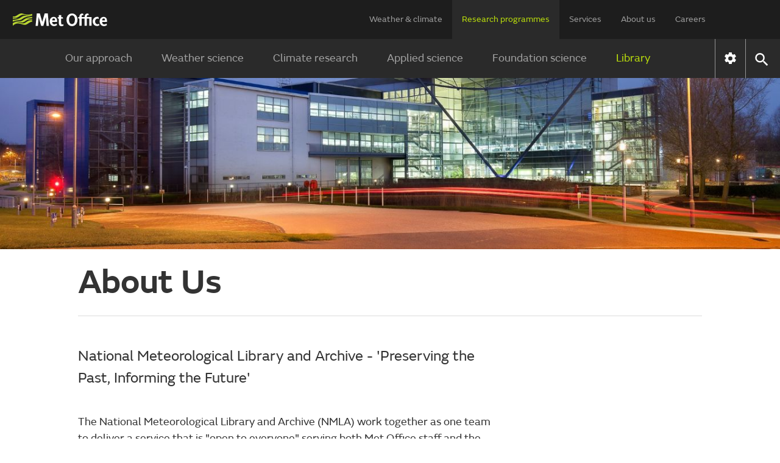

--- FILE ---
content_type: text/html;charset=UTF-8
request_url: https://www.metoffice.gov.uk/research/library-and-archive/about-us
body_size: 11026
content:
<!DOCTYPE html>
<html lang="en" xmlns="http://www.w3.org/1999/html">
<head>
<link rel="preconnect" href="https://cc.cdn.civiccomputing.com" crossorigin="anonymous">
<link rel="preload" href="/webfiles/1764673469274/js/common/set-body-class.js" as="script">
<meta charset="utf-8">
<meta http-equiv="X-UA-Compatible" content="IE=Edge">
<meta name="robots" content="max-image-preview:large">
<meta name="viewport" content="initial-scale=1.0, width=device-width, viewport-fit=cover">
<meta name="eGMS.accessibility" content="A">
<meta name="eGMS.subject.category" content="Climate and weather">
<meta name="twitter:site" content="@metoffice">
<meta name="twitter:card" content="summary">
<meta property="fb:app_id" content="208580322593329">
<meta property="og:site_name" content="Met Office">
<meta property="og:type" content="website">
<meta property="og:url" content="https://www.metoffice.gov.uk/research/library-and-archive/about-us">
<link rel="icon" href="/favicon.png">
<link rel="icon" href="/favicon-dark.png" media="(prefers-color-scheme:dark)">
<link rel="manifest" href="/manifest.json">
<meta name="theme-color" content="#2a2a2a">
<meta property="og:image" content="https://www.metoffice.gov.uk/binaries/content/gallery/metofficegovuk/hero-images/advice/corporate/met-office---outside-building.jpg" />
<meta property="og:image:width" content="1920">
<meta property="og:image:height" content="960">
<meta name="google-site-verification" content="LR7Q3483mkrmLcJJZpzIbl48mNnTbBDVzjA3GqT3Q2M">
<meta name="google-translate-customization" content="f8c19e614cd5ee7e-37428b41ac444aca-gd1bc91f73b6940ae-14">
<link rel="canonical" href="https://www.metoffice.gov.uk/research/library-and-archive/about-us"> <link rel="preload" as="font" href="/static/fonts/FSEmericWeb-Regular.woff" type="font/woff" crossorigin="anonymous">
<link rel="preload" as="font" href="/static/fonts/FSEmericWeb-Italic.woff" type="font/woff" crossorigin="anonymous">
<link rel="preload" as="font" href="/static/fonts/FSEmericWeb-SemiBold.woff" type="font/woff" crossorigin="anonymous">
<link rel="preload" as="font" href="/static/fonts/FSEmericWeb-Light.woff" type="font/woff" crossorigin="anonymous">
<style>
@font-face {
font-family: FSEmeric;
font-style: normal;
font-weight: 400;
src: url('/static/fonts/FSEmericWeb-Regular.eot');
src: url('/static/fonts/FSEmericWeb-Regular.woff') format('woff');
font-display: swap;
}
@font-face {
font-family: FSEmeric;
font-style: italic;
font-weight: 400;
src: url('/static/fonts/FSEmericWeb-Italic.eot');
src: url('/static/fonts/FSEmericWeb-Italic.woff') format('woff');
font-display: swap;
}
@font-face {
font-family: FSEmeric;
font-style: normal;
font-weight: 600;
src: url('/static/fonts/FSEmericWeb-SemiBold.eot');
src: url('/static/fonts/FSEmericWeb-SemiBold.woff') format('woff');
font-display: swap;
}
@font-face {
font-family: FSEmeric;
font-style: normal;
font-weight: 300;
src: url('/static/fonts/FSEmericWeb-Light.eot');
src: url('/static/fonts/FSEmericWeb-Light.woff') format('woff');
font-display: swap;
}
</style>
<link rel="stylesheet" href="/webfiles/1764673469274/css/compiled/footer.css" type="text/css"/>
<link rel="stylesheet" href="/webfiles/1764673469274/css/compiled/base.css" type="text/css"/>
<script src="/webfiles/1764673469274/js/common/run-ab-test.js"></script>
<script src="/public/adhoc/mo-adhoc.js?1764673469274" defer></script>
<script>
window.metoffice = window.metoffice || {};
window.metoffice.standaloneServiceHost = "https://weather.metoffice.gov.uk";
window.metoffice.allWeatherPagesOnSubdomain = true;
window.metoffice.nearestLocationsOnStandalone = false;
</script>
<script src="/public/gdpr-consent/cookieControl-config.js?1764673469274" defer="defer"></script>
<script src="/public/gdpr-consent/setAbTestConsent.js?1764673469274" defer="defer"></script>
<link rel="stylesheet" href="/webfiles/1764673469274/css/compiled/components/breadcrumb.css" type="text/css"/>
<link rel="stylesheet" href="/webfiles/1764673469274/css/compiled/components/feedback-banner.css" type="text/css"/>
<title>About Us - Met Office</title>
<meta property="og:title" content="About Us"/>
<meta name="title" data-type="string" class="swiftype" content="About Us"/>
<meta name="description" content="National Meteorological Library and Archive - &apos;Preserving the Past, Informing the Future&apos;"/>
<meta property="og:description" content="National Meteorological Library and Archive - &apos;Preserving the Past, Informing the Future&apos;"/>
<script defer="defer" src="/webfiles/1764673469274/js/preview-block/lazy-load-preview-block.js"></script>
<style>
/*<![CDATA[*/
.preview-block-image-38481362-aaa7-4176-9954-0fe622b3eb5f {
background-image: url('/binaries/content/gallery/metofficegovuk/hero-images/advice/corporate/met-office---outside-building.jpg/met-office---outside-building.jpg/metofficegovuk%3AcontentBlockXSmall');
}
@media only screen and (min-width: 768px) {
.preview-block-image-38481362-aaa7-4176-9954-0fe622b3eb5f {
background-image: url('/binaries/content/gallery/metofficegovuk/hero-images/advice/corporate/met-office---outside-building.jpg/met-office---outside-building.jpg/metofficegovuk%3AcontentBlockLarge');
}
}
@media only screen and (min-width: 960px) {
.preview-block-image-38481362-aaa7-4176-9954-0fe622b3eb5f {
background-image: url('/binaries/content/gallery/metofficegovuk/hero-images/advice/corporate/met-office---outside-building.jpg/met-office---outside-building.jpg/metofficegovuk%3AcontentBlockSmall');
}
}
@media only screen and (min-width: 1280px) {
.preview-block-image-38481362-aaa7-4176-9954-0fe622b3eb5f {
background-image: url('/binaries/content/gallery/metofficegovuk/hero-images/advice/corporate/met-office---outside-building.jpg/met-office---outside-building.jpg/metofficegovuk%3AcontentBlockMedium');
}
}
/*]]>*/
</style>
<link imagesizes="100vw" as="image" imagesrcset="/binaries/content/gallery/metofficegovuk/hero-images/advice/corporate/met-office---outside-building.jpg/met-office---outside-building.jpg/metofficegovuk%3AheroXXLarge 1920w, /binaries/content/gallery/metofficegovuk/hero-images/advice/corporate/met-office---outside-building.jpg/met-office---outside-building.jpg/metofficegovuk%3AheroXLarge 1600w, /binaries/content/gallery/metofficegovuk/hero-images/advice/corporate/met-office---outside-building.jpg/met-office---outside-building.jpg/metofficegovuk%3AheroLarge 1366w, /binaries/content/gallery/metofficegovuk/hero-images/advice/corporate/met-office---outside-building.jpg/met-office---outside-building.jpg/metofficegovuk%3AheroMedium 1024w, /binaries/content/gallery/metofficegovuk/hero-images/advice/corporate/met-office---outside-building.jpg/met-office---outside-building.jpg/metofficegovuk%3AheroSmall 768w, /binaries/content/gallery/metofficegovuk/hero-images/advice/corporate/met-office---outside-building.jpg/met-office---outside-building.jpg/metofficegovuk%3AheroXSmall 640w" rel="preload" href="/binaries/content/gallery/metofficegovuk/hero-images/advice/corporate/met-office---outside-building.jpg/met-office---outside-building.jpg/metofficegovuk%3AheroMedium"/>
<link rel="stylesheet" href="/webfiles/1764673469274/css/compiled/article.css" type="text/css"/>
<script src="/webfiles/1764673469274/js/util/iabtcf-es/stub.js" type="module"></script>
<script>
dataLayer = [];
</script>
</head>
<body class="no-js user-tabbing">
<script src="/webfiles/1764673469274/js/common/set-body-class.js"></script>
<header id="header">
<div id="skiplink-container" tabindex="0">
<a href="#content" id="skiplink" class="skiplink">Skip to main content</a>
</div>
<div class="upper">
<div class="upper-container container row middle-xs">
<div class="logo col-xs-6 col-sm-8 col-lg-2">
<a href="/"><img class="mo-logo" src="/webfiles/1764673469274/images/logos/mo-green-white.svg" alt="Met Office" width="466" height="63"></a>
</div>
<div class="col-xs-6 col-sm-4 hide-lg no-js-hide menu-button">
<button class="mobile-settings" data-settings-control="true" onclick="window.location.href='https://weather.metoffice.gov.uk/settings'" title="Settings">
<span class="icon" data-type="global" data-value="settings"></span>
</button>
<button id="menu-button" aria-haspopup="menu">Menu</button>
</div>
<nav aria-label="first level" class="top-menu has-edit-button col-lg-10 show-lg hide-sm hide-xs">
<ul id="top-level-menu">
<li><a href="https://weather.metoffice.gov.uk" data-topmenu-id="0" >Weather &amp; climate</a></li>
<li><a href="/research" data-topmenu-id="1" aria-controls="menu1" aria-expanded="true">Research programmes</a></li>
<li><a href="/services" data-topmenu-id="2" aria-controls="menu2" >Services</a></li>
<li><a href="/about-us" data-topmenu-id="3" aria-controls="menu3" >About us</a></li>
<li><a href="https://careers.metoffice.gov.uk/" data-topmenu-id="4" >Careers</a></li>
</ul>
</nav>
</div>
</div>
<div class="lower">
<div id="lower-container" class="lower-container container row middle-lg" data-nav="false" data-second-nav="false" data-search="false">
<div class="logo-container">
<div class="logo col-xs-8 col-lg-2">
<a id="menu-open-logo" href="/"><span class="mo-logo">Met Office</span></a>
</div>
<div class="menu-button col-xs-4 hide-lg no-js-hide">
<button id="close-menu-button" type="button" value="Close" aria-label="Close menu" title="Close menu">
<span class="icon" data-type="global" data-value="close" aria-hidden="true"></span>
</button>
</div>
</div>
<form id="site-search-form" class="search-form col-xs-12" role="search" action="/search" method="get">
<label for="site-search-input" class="off-screen no-js-hide">Search site</label>
<input id="site-search-input" type="search" class="col-sm-11" placeholder="Search" name="query" autocomplete="off" required>
<button type="submit" tabindex="-1" value="Search" title="Search" class="col-sm-1 col-lg-offset-0">
<span class="icon" data-type="global" data-value="search">Search</span>
</button>
<button id="close-search-button" type="button" title="Close" value="Close" class="no-js-hide">
<span class="icon" data-type="global" data-value="close">x</span>
</button>
</form> <div class="third-level-back col-xs-12 col-lg-12 col-lg-offset-0">
<span id="third-level-back" class="row middle-xs" role="button" tabindex="0" aria-label="Back to second level menu">
<img src="/webfiles/1764673469274/images/icons/common/chevron-right-grey.svg" alt="chevron" aria-hidden="true">
<span>Back</span>
</span>
</div>
<nav aria-label="second level" id="secondary-nav" class="main-menu col-xs-12 col-sm-12 col-lg-11 col-lg-offset-0 no-js-show">
<div class="menu-container">
<div role="heading" aria-level="1" data-menu-id="0" data-toggle="false" class="menu-header hide-lg">
<a aria-describedby="menu-desc-0" href="https://weather.metoffice.gov.uk" >
<div>
<span class="menu-link-text">Weather &amp; climate</span>
<div id="menu-desc-0" class="menu-desc hide-lg">
<span>Everything you need to know about the forecast, and making the most of the weather.</span>
</div>
</div>
<img class="menu-link-arrow no-js-hide" src="/webfiles/1764673469274/images/icons/common/chevron-right-green.svg" alt="">
</a>
</div>
<ul id="menu0" data-submenu-id="0" data-toggle="false">
<li >
<a href="/" data-index="0">
Find a forecast
<img class="menu-link-arrow no-js-hide" src="/webfiles/1764673469274/images/icons/common/chevron-right-white.svg" alt="">
</a>
</li>
<li data-children="true" >
<a href="https://weather.metoffice.gov.uk/warnings-and-advice" aria-haspopup="menu" data-index="1">
Warnings &amp; advice
<img class="menu-link-arrow no-js-hide" src="/webfiles/1764673469274/images/icons/common/chevron-right-white.svg" alt="">
</a>
<nav aria-label="third level" class="third-level" data-toggle="false">
<div class="third-level-inner row">
<div role="heading" aria-level="2" class="third-level-header col-xs-12 col-lg-2 col-lg-offset-1">
<a href="https://weather.metoffice.gov.uk/warnings-and-advice" class="third-level-header-link">Warnings &amp; advice</a>
</div>
<ul id="menu0Sub1" class="col-xs-12 col-lg-8 col-lg-offset-0" role="menu">
<li >
<a href="https://weather.metoffice.gov.uk/warnings-and-advice/uk-warnings" data-index="0">
UK weather warnings
<img class="menu-link-arrow no-js-hide" src="/webfiles/1764673469274/images/icons/common/chevron-right-white.svg" alt="">
</a>
</li>
<li >
<a href="https://weather.metoffice.gov.uk/warnings-and-advice/uk-storm-centre/index" data-index="1">
UK Storm Centre
<img class="menu-link-arrow no-js-hide" src="/webfiles/1764673469274/images/icons/common/chevron-right-white.svg" alt="">
</a>
</li>
<li >
<a class="last" href="https://weather.metoffice.gov.uk/warnings-and-advice/seasonal-advice" data-index="2">
Seasonal advice
<img class="menu-link-arrow no-js-hide" src="/webfiles/1764673469274/images/icons/common/chevron-right-white.svg" alt="">
</a>
</li>
</ul>
</div>
</nav>
</li>
<li data-children="true" >
<a href="https://weather.metoffice.gov.uk/maps-and-charts" aria-haspopup="menu" data-index="2">
Maps &amp; charts
<img class="menu-link-arrow no-js-hide" src="/webfiles/1764673469274/images/icons/common/chevron-right-white.svg" alt="">
</a>
<nav aria-label="third level" class="third-level" data-toggle="false">
<div class="third-level-inner row">
<div role="heading" aria-level="2" class="third-level-header col-xs-12 col-lg-2 col-lg-offset-1">
<a href="https://weather.metoffice.gov.uk/maps-and-charts" class="third-level-header-link">Maps &amp; charts</a>
</div>
<ul id="menu0Sub2" class="col-xs-12 col-lg-8 col-lg-offset-0" role="menu">
<li >
<a href="https://weather.metoffice.gov.uk/forecast/uk" data-index="0">
UK forecast
<img class="menu-link-arrow no-js-hide" src="/webfiles/1764673469274/images/icons/common/chevron-right-white.svg" alt="">
</a>
</li>
<li >
<a href="https://weather.metoffice.gov.uk/maps-and-charts/uk-weather-map" data-index="1">
UK weather map
<img class="menu-link-arrow no-js-hide" src="/webfiles/1764673469274/images/icons/common/chevron-right-white.svg" alt="">
</a>
</li>
<li >
<a href="https://weather.metoffice.gov.uk/maps-and-charts/cloud-cover-map" data-index="2">
Cloud cover map
<img class="menu-link-arrow no-js-hide" src="/webfiles/1764673469274/images/icons/common/chevron-right-white.svg" alt="">
</a>
</li>
<li >
<a href="https://weather.metoffice.gov.uk/maps-and-charts/precipitation-map" data-index="3">
Precipitation map
<img class="menu-link-arrow no-js-hide" src="/webfiles/1764673469274/images/icons/common/chevron-right-white.svg" alt="">
</a>
</li>
<li >
<a href="https://weather.metoffice.gov.uk/maps-and-charts/lightning-map" data-index="4">
Lightning map
<img class="menu-link-arrow no-js-hide" src="/webfiles/1764673469274/images/icons/common/chevron-right-white.svg" alt="">
</a>
</li>
<li >
<a href="https://weather.metoffice.gov.uk/maps-and-charts/rainfall-radar-forecast-map" data-index="5">
Rainfall map
<img class="menu-link-arrow no-js-hide" src="/webfiles/1764673469274/images/icons/common/chevron-right-white.svg" alt="">
</a>
</li>
<li >
<a href="https://weather.metoffice.gov.uk/maps-and-charts/temperature-map" data-index="6">
Temperature map
<img class="menu-link-arrow no-js-hide" src="/webfiles/1764673469274/images/icons/common/chevron-right-white.svg" alt="">
</a>
</li>
<li >
<a href="https://weather.metoffice.gov.uk/maps-and-charts/wind-map" data-index="7">
Wind map
<img class="menu-link-arrow no-js-hide" src="/webfiles/1764673469274/images/icons/common/chevron-right-white.svg" alt="">
</a>
</li>
<li >
<a href="https://weather.metoffice.gov.uk/maps-and-charts/wind-gusts-map" data-index="8">
Wind gust map
<img class="menu-link-arrow no-js-hide" src="/webfiles/1764673469274/images/icons/common/chevron-right-white.svg" alt="">
</a>
</li>
<li >
<a href="https://weather.metoffice.gov.uk/maps-and-charts/surface-pressure" data-index="9">
Surface pressure charts
<img class="menu-link-arrow no-js-hide" src="/webfiles/1764673469274/images/icons/common/chevron-right-white.svg" alt="">
</a>
</li>
<li >
<a class="last" href="https://weather.metoffice.gov.uk/world/list" data-index="10">
All countries
<img class="menu-link-arrow no-js-hide" src="/webfiles/1764673469274/images/icons/common/chevron-right-white.svg" alt="">
</a>
</li>
</ul>
</div>
</nav>
</li>
<li data-children="true" >
<a href="https://weather.metoffice.gov.uk/climate" aria-haspopup="menu" data-index="3">
Climate
<img class="menu-link-arrow no-js-hide" src="/webfiles/1764673469274/images/icons/common/chevron-right-white.svg" alt="">
</a>
<nav aria-label="third level" class="third-level" data-toggle="false">
<div class="third-level-inner row">
<div role="heading" aria-level="2" class="third-level-header col-xs-12 col-lg-2 col-lg-offset-1">
<a href="https://weather.metoffice.gov.uk/climate" class="third-level-header-link">Climate</a>
</div>
<ul id="menu0Sub3" class="col-xs-12 col-lg-8 col-lg-offset-0" role="menu">
<li >
<a href="https://weather.metoffice.gov.uk/climate/climate-explained/index" data-index="0">
Climate explained
<img class="menu-link-arrow no-js-hide" src="/webfiles/1764673469274/images/icons/common/chevron-right-white.svg" alt="">
</a>
</li>
<li >
<a href="https://weather.metoffice.gov.uk/climate-change/what-is-climate-change" data-index="1">
What is climate change?
<img class="menu-link-arrow no-js-hide" src="/webfiles/1764673469274/images/icons/common/chevron-right-white.svg" alt="">
</a>
</li>
<li >
<a href="https://weather.metoffice.gov.uk/climate-change/causes-of-climate-change" data-index="2">
Causes of climate change
<img class="menu-link-arrow no-js-hide" src="/webfiles/1764673469274/images/icons/common/chevron-right-white.svg" alt="">
</a>
</li>
<li >
<a href="https://weather.metoffice.gov.uk/climate-change/effects-of-climate-change" data-index="3">
Effects of climate change
<img class="menu-link-arrow no-js-hide" src="/webfiles/1764673469274/images/icons/common/chevron-right-white.svg" alt="">
</a>
</li>
<li >
<a href="https://weather.metoffice.gov.uk/climate-change/climate-change-questions" data-index="4">
Climate change questions
<img class="menu-link-arrow no-js-hide" src="/webfiles/1764673469274/images/icons/common/chevron-right-white.svg" alt="">
</a>
</li>
<li >
<a href="https://weather.metoffice.gov.uk/climate/uk-climate" data-index="5">
UK climate
<img class="menu-link-arrow no-js-hide" src="/webfiles/1764673469274/images/icons/common/chevron-right-white.svg" alt="">
</a>
</li>
<li >
<a href="https://weather.metoffice.gov.uk/climate/science" data-index="6">
Climate science
<img class="menu-link-arrow no-js-hide" src="/webfiles/1764673469274/images/icons/common/chevron-right-white.svg" alt="">
</a>
</li>
<li >
<a href="https://weather.metoffice.gov.uk/climate-change/organisations-and-reports" data-index="7">
Organisations and reports
<img class="menu-link-arrow no-js-hide" src="/webfiles/1764673469274/images/icons/common/chevron-right-white.svg" alt="">
</a>
</li>
<li >
<a class="last" href="https://weather.metoffice.gov.uk/observations/weather-extremes" data-index="8">
UK daily weather extremes
<img class="menu-link-arrow no-js-hide" src="/webfiles/1764673469274/images/icons/common/chevron-right-white.svg" alt="">
</a>
</li>
</ul>
</div>
</nav>
</li>
<li data-children="true" >
<a href="https://weather.metoffice.gov.uk/specialist-forecasts" aria-haspopup="menu" data-index="4">
Specialist forecasts
<img class="menu-link-arrow no-js-hide" src="/webfiles/1764673469274/images/icons/common/chevron-right-white.svg" alt="">
</a>
<nav aria-label="third level" class="third-level" data-toggle="false">
<div class="third-level-inner row">
<div role="heading" aria-level="2" class="third-level-header col-xs-12 col-lg-2 col-lg-offset-1">
<a href="https://weather.metoffice.gov.uk/specialist-forecasts" class="third-level-header-link">Specialist forecasts</a>
</div>
<ul id="menu0Sub4" class="col-xs-12 col-lg-8 col-lg-offset-0" role="menu">
<li >
<a href="https://weather.metoffice.gov.uk/specialist-forecasts/coast-and-sea" data-index="0">
Coast and Sea
<img class="menu-link-arrow no-js-hide" src="/webfiles/1764673469274/images/icons/common/chevron-right-white.svg" alt="">
</a>
</li>
<li >
<a href="https://weather.metoffice.gov.uk/specialist-forecasts/mountain" data-index="1">
Mountain
<img class="menu-link-arrow no-js-hide" src="/webfiles/1764673469274/images/icons/common/chevron-right-white.svg" alt="">
</a>
</li>
<li >
<a class="last" href="https://weather.metoffice.gov.uk/specialist-forecasts/space-weather" data-index="2">
Space Weather
<img class="menu-link-arrow no-js-hide" src="/webfiles/1764673469274/images/icons/common/chevron-right-white.svg" alt="">
</a>
</li>
</ul>
</div>
</nav>
</li>
<li data-children="true" >
<a href="https://weather.metoffice.gov.uk/learn-about" aria-haspopup="menu" data-index="5">
Learn about...
<img class="menu-link-arrow no-js-hide" src="/webfiles/1764673469274/images/icons/common/chevron-right-white.svg" alt="">
</a>
<nav aria-label="third level" class="third-level" data-toggle="false">
<div class="third-level-inner row">
<div role="heading" aria-level="2" class="third-level-header col-xs-12 col-lg-2 col-lg-offset-1">
<a href="https://weather.metoffice.gov.uk/learn-about" class="third-level-header-link">Learn about...</a>
</div>
<ul id="menu0Sub5" class="col-xs-12 col-lg-8 col-lg-offset-0" role="menu">
<li >
<a href="https://weather.metoffice.gov.uk/learn-about/past-uk-weather-events" data-index="0">
Past UK weather events
<img class="menu-link-arrow no-js-hide" src="/webfiles/1764673469274/images/icons/common/chevron-right-white.svg" alt="">
</a>
</li>
<li >
<a href="https://weather.metoffice.gov.uk/learn-about/weather" data-index="1">
Weather
<img class="menu-link-arrow no-js-hide" src="/webfiles/1764673469274/images/icons/common/chevron-right-white.svg" alt="">
</a>
</li>
<li >
<a href="https://weather.metoffice.gov.uk/learn-about/how-forecasts-are-made" data-index="2">
How forecasts are made
<img class="menu-link-arrow no-js-hide" src="/webfiles/1764673469274/images/icons/common/chevron-right-white.svg" alt="">
</a>
</li>
<li >
<a class="last" href="https://weather.metoffice.gov.uk/learn-about/met-office-for-schools" data-index="3">
Met Office for Schools
<img class="menu-link-arrow no-js-hide" src="/webfiles/1764673469274/images/icons/common/chevron-right-white.svg" alt="">
</a>
</li>
</ul>
</div>
</nav>
</li>
</ul>
</div>
<div class="menu-container">
<div role="heading" aria-level="1" data-menu-id="1" data-toggle="true" class="menu-header hide-lg">
<a aria-describedby="menu-desc-1" href="/research" class="selected">
<div>
<span class="menu-link-text">Research programmes</span>
<div id="menu-desc-1" class="menu-desc hide-lg">
<span>The latest breakthroughs, research and news from the Met Office.</span>
</div>
</div>
<img class="menu-link-arrow no-js-hide" src="/webfiles/1764673469274/images/icons/common/chevron-right-green.svg" alt="">
</a>
</div>
<ul id="menu1" data-submenu-id="1" data-toggle="true">
<li data-children="true" >
<a href="/research/approach/index" aria-haspopup="menu" data-index="0">
Our approach
<img class="menu-link-arrow no-js-hide" src="/webfiles/1764673469274/images/icons/common/chevron-right-white.svg" alt="">
</a>
<nav aria-label="third level" class="third-level" data-toggle="false">
<div class="third-level-inner row">
<div role="heading" aria-level="2" class="third-level-header col-xs-12 col-lg-2 col-lg-offset-1">
<a href="/research/approach/index" class="third-level-header-link">Our approach</a>
</div>
<ul id="menu1Sub0" class="col-xs-12 col-lg-8 col-lg-offset-0" role="menu">
<li >
<a href="/research/approach/overview" data-index="0">
Overview by our Chief Scientist
<img class="menu-link-arrow no-js-hide" src="/webfiles/1764673469274/images/icons/common/chevron-right-white.svg" alt="">
</a>
</li>
<li >
<a href="/research/approach/how-met-office-science-is-reviewed" data-index="1">
How Met Office science is reviewed
<img class="menu-link-arrow no-js-hide" src="/webfiles/1764673469274/images/icons/common/chevron-right-white.svg" alt="">
</a>
</li>
<li >
<a href="/research/approach/collaboration" data-index="2">
Collaboration
<img class="menu-link-arrow no-js-hide" src="/webfiles/1764673469274/images/icons/common/chevron-right-white.svg" alt="">
</a>
</li>
<li >
<a href="/research/approach/modelling-systems" data-index="3">
Modelling systems
<img class="menu-link-arrow no-js-hide" src="/webfiles/1764673469274/images/icons/common/chevron-right-white.svg" alt="">
</a>
</li>
<li >
<a href="/research/approach/monitoring" data-index="4">
Monitoring
<img class="menu-link-arrow no-js-hide" src="/webfiles/1764673469274/images/icons/common/chevron-right-white.svg" alt="">
</a>
</li>
<li >
<a class="last" href="/research/approach/our-research-staff/people" data-index="5">
Our research staff
<img class="menu-link-arrow no-js-hide" src="/webfiles/1764673469274/images/icons/common/chevron-right-white.svg" alt="">
</a>
</li>
</ul>
</div>
</nav>
</li>
<li data-children="true" >
<a href="/research/weather" aria-haspopup="menu" data-index="1">
Weather science
<img class="menu-link-arrow no-js-hide" src="/webfiles/1764673469274/images/icons/common/chevron-right-white.svg" alt="">
</a>
<nav aria-label="third level" class="third-level" data-toggle="false">
<div class="third-level-inner row">
<div role="heading" aria-level="2" class="third-level-header col-xs-12 col-lg-2 col-lg-offset-1">
<a href="/research/weather" class="third-level-header-link">Weather science</a>
</div>
<ul id="menu1Sub1" class="col-xs-12 col-lg-8 col-lg-offset-0" role="menu">
<li >
<a href="/research/weather/atmospheric-dispersion" data-index="0">
Atmospheric dispersion and air quality
<img class="menu-link-arrow no-js-hide" src="/webfiles/1764673469274/images/icons/common/chevron-right-white.svg" alt="">
</a>
</li>
<li >
<a href="/research/weather/space-applications-and-nowcasting/index" data-index="1">
Space Applications and Nowcasting
<img class="menu-link-arrow no-js-hide" src="/webfiles/1764673469274/images/icons/common/chevron-right-white.svg" alt="">
</a>
</li>
<li >
<a href="/research/weather/ensemble-forecasting" data-index="2">
Ensemble forecasting
<img class="menu-link-arrow no-js-hide" src="/webfiles/1764673469274/images/icons/common/chevron-right-white.svg" alt="">
</a>
</li>
<li >
<a href="/research/weather/observations-research" data-index="3">
Observations research and development
<img class="menu-link-arrow no-js-hide" src="/webfiles/1764673469274/images/icons/common/chevron-right-white.svg" alt="">
</a>
</li>
<li >
<a href="/research/weather/ocean-forecasting" data-index="4">
Ocean forecasting
<img class="menu-link-arrow no-js-hide" src="/webfiles/1764673469274/images/icons/common/chevron-right-white.svg" alt="">
</a>
</li>
<li >
<a href="/research/weather/research-to-operations" data-index="5">
Research to operations
<img class="menu-link-arrow no-js-hide" src="/webfiles/1764673469274/images/icons/common/chevron-right-white.svg" alt="">
</a>
</li>
<li >
<a href="/research/weather/satellite-and-surface-assimilation/index" data-index="6">
Satellite and Surface Assimilation
<img class="menu-link-arrow no-js-hide" src="/webfiles/1764673469274/images/icons/common/chevron-right-white.svg" alt="">
</a>
</li>
<li >
<a href="/research/weather/national-capability-weather-intelligence/index" data-index="7">
National capability weather intelligence
<img class="menu-link-arrow no-js-hide" src="/webfiles/1764673469274/images/icons/common/chevron-right-white.svg" alt="">
</a>
</li>
<li >
<a class="last" href="/research/weather/weather-science-it" data-index="8">
Weather science IT
<img class="menu-link-arrow no-js-hide" src="/webfiles/1764673469274/images/icons/common/chevron-right-white.svg" alt="">
</a>
</li>
</ul>
</div>
</nav>
</li>
<li data-children="true" >
<a href="/research/climate" aria-haspopup="menu" data-index="2">
Climate research
<img class="menu-link-arrow no-js-hide" src="/webfiles/1764673469274/images/icons/common/chevron-right-white.svg" alt="">
</a>
<nav aria-label="third level" class="third-level" data-toggle="false">
<div class="third-level-inner row">
<div role="heading" aria-level="2" class="third-level-header col-xs-12 col-lg-2 col-lg-offset-1">
<a href="/research/climate" class="third-level-header-link">Climate research</a>
</div>
<ul id="menu1Sub2" class="col-xs-12 col-lg-8 col-lg-offset-0" role="menu">
<li >
<a href="/research/climate/cryosphere-oceans" data-index="0">
Climate, cryosphere and oceans
<img class="menu-link-arrow no-js-hide" src="/webfiles/1764673469274/images/icons/common/chevron-right-white.svg" alt="">
</a>
</li>
<li >
<a href="/research/climate/climate-impacts" data-index="1">
Climate impacts
<img class="menu-link-arrow no-js-hide" src="/webfiles/1764673469274/images/icons/common/chevron-right-white.svg" alt="">
</a>
</li>
<li >
<a href="/research/climate/climate-monitoring/index" data-index="2">
Climate monitoring and attribution
<img class="menu-link-arrow no-js-hide" src="/webfiles/1764673469274/images/icons/common/chevron-right-white.svg" alt="">
</a>
</li>
<li >
<a href="/research/climate/earth-system-science" data-index="3">
Earth system science
<img class="menu-link-arrow no-js-hide" src="/webfiles/1764673469274/images/icons/common/chevron-right-white.svg" alt="">
</a>
</li>
<li >
<a href="/research/climate/seasonal-to-decadal" data-index="4">
Monthly to decadal prediction
<img class="menu-link-arrow no-js-hide" src="/webfiles/1764673469274/images/icons/common/chevron-right-white.svg" alt="">
</a>
</li>
<li >
<a href="/research/climate/maps-and-data" data-index="5">
UK climate maps and data
<img class="menu-link-arrow no-js-hide" src="/webfiles/1764673469274/images/icons/common/chevron-right-white.svg" alt="">
</a>
</li>
<li >
<a class="last" href="/research/climate/understanding-climate" data-index="6">
Understanding climate change
<img class="menu-link-arrow no-js-hide" src="/webfiles/1764673469274/images/icons/common/chevron-right-white.svg" alt="">
</a>
</li>
</ul>
</div>
</nav>
</li>
<li data-children="true" >
<a href="/research/applied" aria-haspopup="menu" data-index="3">
Applied science
<img class="menu-link-arrow no-js-hide" src="/webfiles/1764673469274/images/icons/common/chevron-right-white.svg" alt="">
</a>
<nav aria-label="third level" class="third-level" data-toggle="false">
<div class="third-level-inner row">
<div role="heading" aria-level="2" class="third-level-header col-xs-12 col-lg-2 col-lg-offset-1">
<a href="/research/applied" class="third-level-header-link">Applied science</a>
</div>
<ul id="menu1Sub3" class="col-xs-12 col-lg-8 col-lg-offset-0" role="menu">
<li >
<a href="/research/applied/aviation" data-index="0">
Aviation applications
<img class="menu-link-arrow no-js-hide" src="/webfiles/1764673469274/images/icons/common/chevron-right-white.svg" alt="">
</a>
</li>
<li >
<a href="/research/applied/international" data-index="1">
Climate information for international development
<img class="menu-link-arrow no-js-hide" src="/webfiles/1764673469274/images/icons/common/chevron-right-white.svg" alt="">
</a>
</li>
<li >
<a href="/research/applied/climate-security" data-index="2">
Climate security
<img class="menu-link-arrow no-js-hide" src="/webfiles/1764673469274/images/icons/common/chevron-right-white.svg" alt="">
</a>
</li>
<li >
<a href="/services/research-consulting/climate-service" data-index="3">
Climate services
<img class="menu-link-arrow no-js-hide" src="/webfiles/1764673469274/images/icons/common/chevron-right-white.svg" alt="">
</a>
</li>
<li >
<a href="/research/applied/defence" data-index="4">
Defence applications
<img class="menu-link-arrow no-js-hide" src="/webfiles/1764673469274/images/icons/common/chevron-right-white.svg" alt="">
</a>
</li>
<li >
<a href="/research/applied/post-processing" data-index="5">
Post-processing applications
<img class="menu-link-arrow no-js-hide" src="/webfiles/1764673469274/images/icons/common/chevron-right-white.svg" alt="">
</a>
</li>
<li >
<a href="/research/applied/science-for-impacts-resilience-and-adaptation" data-index="6">
Science for Impacts, Resilience and Adaptation (SIRA)
<img class="menu-link-arrow no-js-hide" src="/webfiles/1764673469274/images/icons/common/chevron-right-white.svg" alt="">
</a>
</li>
<li >
<a class="last" href="/research/applied/science-health-strategy" data-index="7">
Science health strategy
<img class="menu-link-arrow no-js-hide" src="/webfiles/1764673469274/images/icons/common/chevron-right-white.svg" alt="">
</a>
</li>
</ul>
</div>
</nav>
</li>
<li data-children="true" >
<a href="/research/foundation" aria-haspopup="menu" data-index="4">
Foundation science
<img class="menu-link-arrow no-js-hide" src="/webfiles/1764673469274/images/icons/common/chevron-right-white.svg" alt="">
</a>
<nav aria-label="third level" class="third-level" data-toggle="false">
<div class="third-level-inner row">
<div role="heading" aria-level="2" class="third-level-header col-xs-12 col-lg-2 col-lg-offset-1">
<a href="/research/foundation" class="third-level-header-link">Foundation science</a>
</div>
<ul id="menu1Sub4" class="col-xs-12 col-lg-8 col-lg-offset-0" role="menu">
<li >
<a href="/research/foundation/parametrizations" data-index="0">
Atmospheric processes and parametrizations
<img class="menu-link-arrow no-js-hide" src="/webfiles/1764673469274/images/icons/common/chevron-right-white.svg" alt="">
</a>
</li>
<li >
<a href="/research/foundation/dynamics" data-index="1">
Dynamic research
<img class="menu-link-arrow no-js-hide" src="/webfiles/1764673469274/images/icons/common/chevron-right-white.svg" alt="">
</a>
</li>
<li >
<a href="/research/foundation/global-modelling" data-index="2">
Global modelling
<img class="menu-link-arrow no-js-hide" src="/webfiles/1764673469274/images/icons/common/chevron-right-white.svg" alt="">
</a>
</li>
<li >
<a href="/research/foundation/informatics-lab/index" data-index="3">
Informatics Lab
<img class="menu-link-arrow no-js-hide" src="/webfiles/1764673469274/images/icons/common/chevron-right-white.svg" alt="">
</a>
</li>
<li >
<a href="/research/foundation/observational-studies" data-index="4">
Observation-based research
<img class="menu-link-arrow no-js-hide" src="/webfiles/1764673469274/images/icons/common/chevron-right-white.svg" alt="">
</a>
</li>
<li >
<a class="last" href="/research/foundation/regional-model-evaluation-and-development/index" data-index="5">
Regional model evaluation and development
<img class="menu-link-arrow no-js-hide" src="/webfiles/1764673469274/images/icons/common/chevron-right-white.svg" alt="">
</a>
</li>
</ul>
</div>
</nav>
</li>
<li class="selected">
<a href="/research/library-and-archive" data-index="5">
Library
<img class="menu-link-arrow no-js-hide" src="/webfiles/1764673469274/images/icons/common/chevron-right-white.svg" alt="">
</a>
</li>
</ul>
</div>
<div class="menu-container">
<div role="heading" aria-level="1" data-menu-id="2" data-toggle="false" class="menu-header hide-lg">
<a aria-describedby="menu-desc-2" href="/services" >
<div>
<span class="menu-link-text">Services</span>
<div id="menu-desc-2" class="menu-desc hide-lg">
<span>Support your business with world-leading science and technology.</span>
</div>
</div>
<img class="menu-link-arrow no-js-hide" src="/webfiles/1764673469274/images/icons/common/chevron-right-green.svg" alt="">
</a>
</div>
<ul id="menu2" data-submenu-id="2" data-toggle="false">
<li data-children="true" >
<a href="/services/government" aria-haspopup="menu" data-index="0">
Government
<img class="menu-link-arrow no-js-hide" src="/webfiles/1764673469274/images/icons/common/chevron-right-white.svg" alt="">
</a>
<nav aria-label="third level" class="third-level" data-toggle="false">
<div class="third-level-inner row">
<div role="heading" aria-level="2" class="third-level-header col-xs-12 col-lg-2 col-lg-offset-1">
<a href="/services/government" class="third-level-header-link">Government</a>
</div>
<ul id="menu2Sub0" class="col-xs-12 col-lg-8 col-lg-offset-0" role="menu">
<li >
<a href="/services/government/defence-and-security" data-index="0">
Defence and security
<img class="menu-link-arrow no-js-hide" src="/webfiles/1764673469274/images/icons/common/chevron-right-white.svg" alt="">
</a>
</li>
<li >
<a href="/services/government/devolved-administrations" data-index="1">
Devolved administrations
<img class="menu-link-arrow no-js-hide" src="/webfiles/1764673469274/images/icons/common/chevron-right-white.svg" alt="">
</a>
</li>
<li >
<a href="/services/government/environmental-hazard-resilience" data-index="2">
Environmental Hazard and Resilience Services
<img class="menu-link-arrow no-js-hide" src="/webfiles/1764673469274/images/icons/common/chevron-right-white.svg" alt="">
</a>
</li>
<li >
<a class="last" href="/services/government/international-development" data-index="3">
International development
<img class="menu-link-arrow no-js-hide" src="/webfiles/1764673469274/images/icons/common/chevron-right-white.svg" alt="">
</a>
</li>
</ul>
</div>
</nav>
</li>
<li data-children="true" >
<a href="/services/transport" aria-haspopup="menu" data-index="1">
Transport
<img class="menu-link-arrow no-js-hide" src="/webfiles/1764673469274/images/icons/common/chevron-right-white.svg" alt="">
</a>
<nav aria-label="third level" class="third-level" data-toggle="false">
<div class="third-level-inner row">
<div role="heading" aria-level="2" class="third-level-header col-xs-12 col-lg-2 col-lg-offset-1">
<a href="/services/transport" class="third-level-header-link">Transport</a>
</div>
<ul id="menu2Sub1" class="col-xs-12 col-lg-8 col-lg-offset-0" role="menu">
<li >
<a href="/services/transport/aviation/commercial" data-index="0">
Aviation commercial
<img class="menu-link-arrow no-js-hide" src="/webfiles/1764673469274/images/icons/common/chevron-right-white.svg" alt="">
</a>
</li>
<li >
<a href="/services/transport/aviation/regulated" data-index="1">
Aviation regulated
<img class="menu-link-arrow no-js-hide" src="/webfiles/1764673469274/images/icons/common/chevron-right-white.svg" alt="">
</a>
</li>
<li >
<a href="/services/transport/cav" data-index="2">
CAV
<img class="menu-link-arrow no-js-hide" src="/webfiles/1764673469274/images/icons/common/chevron-right-white.svg" alt="">
</a>
</li>
<li >
<a href="/services/transport/marine" data-index="3">
Marine
<img class="menu-link-arrow no-js-hide" src="/webfiles/1764673469274/images/icons/common/chevron-right-white.svg" alt="">
</a>
</li>
<li >
<a href="/services/transport/rail" data-index="4">
Rail
<img class="menu-link-arrow no-js-hide" src="/webfiles/1764673469274/images/icons/common/chevron-right-white.svg" alt="">
</a>
</li>
<li >
<a class="last" href="/services/transport/road" data-index="5">
Road
<img class="menu-link-arrow no-js-hide" src="/webfiles/1764673469274/images/icons/common/chevron-right-white.svg" alt="">
</a>
</li>
</ul>
</div>
</nav>
</li>
<li data-children="true" >
<a href="/services/business-industry" aria-haspopup="menu" data-index="2">
Business &amp; industry
<img class="menu-link-arrow no-js-hide" src="/webfiles/1764673469274/images/icons/common/chevron-right-white.svg" alt="">
</a>
<nav aria-label="third level" class="third-level" data-toggle="false">
<div class="third-level-inner row">
<div role="heading" aria-level="2" class="third-level-header col-xs-12 col-lg-2 col-lg-offset-1">
<a href="/services/business-industry" class="third-level-header-link">Business &amp; industry</a>
</div>
<ul id="menu2Sub2" class="col-xs-12 col-lg-8 col-lg-offset-0" role="menu">
<li >
<a href="/services/business-industry/agriculture" data-index="0">
Agriculture
<img class="menu-link-arrow no-js-hide" src="/webfiles/1764673469274/images/icons/common/chevron-right-white.svg" alt="">
</a>
</li>
<li >
<a href="/services/business-industry/energy" data-index="1">
Energy
<img class="menu-link-arrow no-js-hide" src="/webfiles/1764673469274/images/icons/common/chevron-right-white.svg" alt="">
</a>
</li>
<li >
<a href="/services/business-industry/event-management" data-index="2">
Event management
<img class="menu-link-arrow no-js-hide" src="/webfiles/1764673469274/images/icons/common/chevron-right-white.svg" alt="">
</a>
</li>
<li >
<a href="/services/business-industry/media" data-index="3">
Media
<img class="menu-link-arrow no-js-hide" src="/webfiles/1764673469274/images/icons/common/chevron-right-white.svg" alt="">
</a>
</li>
<li >
<a class="last" href="/services/business-industry/water" data-index="4">
Water
<img class="menu-link-arrow no-js-hide" src="/webfiles/1764673469274/images/icons/common/chevron-right-white.svg" alt="">
</a>
</li>
</ul>
</div>
</nav>
</li>
<li data-children="true" >
<a href="/services/data" aria-haspopup="menu" data-index="3">
Data
<img class="menu-link-arrow no-js-hide" src="/webfiles/1764673469274/images/icons/common/chevron-right-white.svg" alt="">
</a>
<nav aria-label="third level" class="third-level" data-toggle="false">
<div class="third-level-inner row">
<div role="heading" aria-level="2" class="third-level-header col-xs-12 col-lg-2 col-lg-offset-1">
<a href="/services/data" class="third-level-header-link">Data</a>
</div>
<ul id="menu2Sub3" class="col-xs-12 col-lg-8 col-lg-offset-0" role="menu">
<li >
<a class="last" href="/services/data" data-index="0">
Weather and climate data
<img class="menu-link-arrow no-js-hide" src="/webfiles/1764673469274/images/icons/common/chevron-right-white.svg" alt="">
</a>
</li>
</ul>
</div>
</nav>
</li>
<li data-children="true" >
<a href="/services/research-consulting" aria-haspopup="menu" data-index="4">
Research &amp; consulting
<img class="menu-link-arrow no-js-hide" src="/webfiles/1764673469274/images/icons/common/chevron-right-white.svg" alt="">
</a>
<nav aria-label="third level" class="third-level" data-toggle="false">
<div class="third-level-inner row">
<div role="heading" aria-level="2" class="third-level-header col-xs-12 col-lg-2 col-lg-offset-1">
<a href="/services/research-consulting" class="third-level-header-link">Research &amp; consulting</a>
</div>
<ul id="menu2Sub4" class="col-xs-12 col-lg-8 col-lg-offset-0" role="menu">
<li >
<a href="/services/research-consulting/access-a-meteorologist" data-index="0">
Access a meteorologist
<img class="menu-link-arrow no-js-hide" src="/webfiles/1764673469274/images/icons/common/chevron-right-white.svg" alt="">
</a>
</li>
<li >
<a href="/services/research-consulting/climate-service" data-index="1">
Climate service
<img class="menu-link-arrow no-js-hide" src="/webfiles/1764673469274/images/icons/common/chevron-right-white.svg" alt="">
</a>
</li>
<li >
<a href="/services/research-consulting/international-programmes" data-index="2">
International programmes
<img class="menu-link-arrow no-js-hide" src="/webfiles/1764673469274/images/icons/common/chevron-right-white.svg" alt="">
</a>
</li>
<li >
<a class="last" href="/services/research-consulting/weather-climate-consultancy" data-index="3">
Weather and climate consultancy
<img class="menu-link-arrow no-js-hide" src="/webfiles/1764673469274/images/icons/common/chevron-right-white.svg" alt="">
</a>
</li>
</ul>
</div>
</nav>
</li>
<li >
<a href="/services/insights" data-index="5">
Insights
<img class="menu-link-arrow no-js-hide" src="/webfiles/1764673469274/images/icons/common/chevron-right-white.svg" alt="">
</a>
</li>
</ul>
</div>
<div class="menu-container">
<div role="heading" aria-level="1" data-menu-id="3" data-toggle="false" class="menu-header hide-lg">
<a aria-describedby="menu-desc-3" href="/about-us" >
<div>
<span class="menu-link-text">About us</span>
<div id="menu-desc-3" class="menu-desc hide-lg">
<span>Who we are, what we do and organisational news.</span>
</div>
</div>
<img class="menu-link-arrow no-js-hide" src="/webfiles/1764673469274/images/icons/common/chevron-right-green.svg" alt="">
</a>
</div>
<ul id="menu3" data-submenu-id="3" data-toggle="false">
<li data-children="true" >
<a href="/about-us/who-we-are/_index_" aria-haspopup="menu" data-index="0">
Who we are
<img class="menu-link-arrow no-js-hide" src="/webfiles/1764673469274/images/icons/common/chevron-right-white.svg" alt="">
</a>
<nav aria-label="third level" class="third-level" data-toggle="false">
<div class="third-level-inner row">
<div role="heading" aria-level="2" class="third-level-header col-xs-12 col-lg-2 col-lg-offset-1">
<a href="/about-us/who-we-are/_index_" class="third-level-header-link">Who we are</a>
</div>
<ul id="menu3Sub0" class="col-xs-12 col-lg-8 col-lg-offset-0" role="menu">
<li >
<a href="/about-us/who-we-are/our-people" data-index="0">
Our people
<img class="menu-link-arrow no-js-hide" src="/webfiles/1764673469274/images/icons/common/chevron-right-white.svg" alt="">
</a>
</li>
<li >
<a href="/about-us/who-we-are/our-values" data-index="1">
Our values
<img class="menu-link-arrow no-js-hide" src="/webfiles/1764673469274/images/icons/common/chevron-right-white.svg" alt="">
</a>
</li>
<li >
<a href="/about-us/who-we-are/our-history" data-index="2">
Our history
<img class="menu-link-arrow no-js-hide" src="/webfiles/1764673469274/images/icons/common/chevron-right-white.svg" alt="">
</a>
</li>
<li >
<a href="/about-us/who-we-are/accuracy" data-index="3">
Accuracy
<img class="menu-link-arrow no-js-hide" src="/webfiles/1764673469274/images/icons/common/chevron-right-white.svg" alt="">
</a>
</li>
<li >
<a href="/about-us/who-we-are/innovation" data-index="4">
Innovation
<img class="menu-link-arrow no-js-hide" src="/webfiles/1764673469274/images/icons/common/chevron-right-white.svg" alt="">
</a>
</li>
<li >
<a class="last" href="/about-us/who-we-are/impact" data-index="5">
Impact
<img class="menu-link-arrow no-js-hide" src="/webfiles/1764673469274/images/icons/common/chevron-right-white.svg" alt="">
</a>
</li>
</ul>
</div>
</nav>
</li>
<li data-children="true" >
<a href="/about-us/governance" aria-haspopup="menu" data-index="1">
How we are run
<img class="menu-link-arrow no-js-hide" src="/webfiles/1764673469274/images/icons/common/chevron-right-white.svg" alt="">
</a>
<nav aria-label="third level" class="third-level" data-toggle="false">
<div class="third-level-inner row">
<div role="heading" aria-level="2" class="third-level-header col-xs-12 col-lg-2 col-lg-offset-1">
<a href="/about-us/governance" class="third-level-header-link">How we are run</a>
</div>
<ul id="menu3Sub1" class="col-xs-12 col-lg-8 col-lg-offset-0" role="menu">
<li >
<a href="/about-us/governance/met-office-board" data-index="0">
The Met Office Board
<img class="menu-link-arrow no-js-hide" src="/webfiles/1764673469274/images/icons/common/chevron-right-white.svg" alt="">
</a>
</li>
<li >
<a href="/about-us/governance" data-index="1">
Our governance structure
<img class="menu-link-arrow no-js-hide" src="/webfiles/1764673469274/images/icons/common/chevron-right-white.svg" alt="">
</a>
</li>
<li >
<a href="/about-us/governance/public-weather-service" data-index="2">
Public Weather Service
<img class="menu-link-arrow no-js-hide" src="/webfiles/1764673469274/images/icons/common/chevron-right-white.svg" alt="">
</a>
</li>
<li >
<a href="/about-us/governance/chief-executive" data-index="3">
Our Chief Executive
<img class="menu-link-arrow no-js-hide" src="/webfiles/1764673469274/images/icons/common/chevron-right-white.svg" alt="">
</a>
</li>
<li >
<a href="/about-us/governance/the-executive-team" data-index="4">
The Executive Team
<img class="menu-link-arrow no-js-hide" src="/webfiles/1764673469274/images/icons/common/chevron-right-white.svg" alt="">
</a>
</li>
<li >
<a class="last" href="/about-us/governance/non-executive-directors" data-index="5">
Non-Executive Directors
<img class="menu-link-arrow no-js-hide" src="/webfiles/1764673469274/images/icons/common/chevron-right-white.svg" alt="">
</a>
</li>
</ul>
</div>
</nav>
</li>
<li data-children="true" >
<a href="/about-us/news-and-media" aria-haspopup="menu" data-index="2">
News &amp; media
<img class="menu-link-arrow no-js-hide" src="/webfiles/1764673469274/images/icons/common/chevron-right-white.svg" alt="">
</a>
<nav aria-label="third level" class="third-level" data-toggle="false">
<div class="third-level-inner row">
<div role="heading" aria-level="2" class="third-level-header col-xs-12 col-lg-2 col-lg-offset-1">
<a href="/about-us/news-and-media" class="third-level-header-link">News &amp; media</a>
</div>
<ul id="menu3Sub2" class="col-xs-12 col-lg-8 col-lg-offset-0" role="menu">
<li >
<a href="/about-us/news-and-media/media-centre" data-index="0">
Media centre
<img class="menu-link-arrow no-js-hide" src="/webfiles/1764673469274/images/icons/common/chevron-right-white.svg" alt="">
</a>
</li>
<li >
<a href="/about-us/news-and-media/when-it-matters" data-index="1">
Campaigns
<img class="menu-link-arrow no-js-hide" src="/webfiles/1764673469274/images/icons/common/chevron-right-white.svg" alt="">
</a>
</li>
<li >
<a href="/about-us/news-and-media/contact-the-press-office" data-index="2">
Contact the Press Office
<img class="menu-link-arrow no-js-hide" src="/webfiles/1764673469274/images/icons/common/chevron-right-white.svg" alt="">
</a>
</li>
<li >
<a href="/about-us/news-and-media/media-centre/weather-and-climate-news" data-index="3">
Weather &amp; climate news
<img class="menu-link-arrow no-js-hide" src="/webfiles/1764673469274/images/icons/common/chevron-right-white.svg" alt="">
</a>
</li>
<li >
<a href="/about-us/news-and-media/media-centre/corporate-news" data-index="4">
Corporate news
<img class="menu-link-arrow no-js-hide" src="/webfiles/1764673469274/images/icons/common/chevron-right-white.svg" alt="">
</a>
</li>
<li >
<a class="last" href="/blog" data-index="5">
Official news blog
<img class="menu-link-arrow no-js-hide" src="/webfiles/1764673469274/images/icons/common/chevron-right-white.svg" alt="">
</a>
</li>
</ul>
</div>
</nav>
</li>
<li data-children="true" >
<a href="/about-us/contact" aria-haspopup="menu" data-index="3">
Contact us
<img class="menu-link-arrow no-js-hide" src="/webfiles/1764673469274/images/icons/common/chevron-right-white.svg" alt="">
</a>
<nav aria-label="third level" class="third-level" data-toggle="false">
<div class="third-level-inner row">
<div role="heading" aria-level="2" class="third-level-header col-xs-12 col-lg-2 col-lg-offset-1">
<a href="/about-us/contact" class="third-level-header-link">Contact us</a>
</div>
<ul id="menu3Sub3" class="col-xs-12 col-lg-8 col-lg-offset-0" role="menu">
<li >
<a href="/forms/website-feedback" data-index="0">
Send us your feedback
<img class="menu-link-arrow no-js-hide" src="/webfiles/1764673469274/images/icons/common/chevron-right-white.svg" alt="">
</a>
</li>
<li >
<a href="/about-us/contact" data-index="1">
Ways to contact us
<img class="menu-link-arrow no-js-hide" src="/webfiles/1764673469274/images/icons/common/chevron-right-white.svg" alt="">
</a>
</li>
<li >
<a href="/about-us/contact/how-to-find-our-offices" data-index="2">
How to find our offices
<img class="menu-link-arrow no-js-hide" src="/webfiles/1764673469274/images/icons/common/chevron-right-white.svg" alt="">
</a>
</li>
<li >
<a class="last" href="/about-us/contact/information-for-visitors" data-index="3">
Information for visitors
<img class="menu-link-arrow no-js-hide" src="/webfiles/1764673469274/images/icons/common/chevron-right-white.svg" alt="">
</a>
</li>
</ul>
</div>
</nav>
</li>
</ul>
</div>
<div class="menu-container">
<div role="heading" aria-level="1" data-menu-id="4" data-toggle="false" class="menu-header hide-lg">
<a aria-describedby="menu-desc-4" href="https://careers.metoffice.gov.uk/" >
<div>
<span class="menu-link-text">Careers</span>
<div id="menu-desc-4" class="menu-desc hide-lg">
</div>
</div>
</a>
</div>
</div>
</nav>
<hr class="main-menu-divider col-xs-12 hide-lg">
<div id="nav-control" class="nav-control col-xs-12 col-lg-1 col-lg-offset-0">
<div id="nav-control-buttons" class="nav-control-buttons">
<div>
<button id="settings-button" data-settings-control="true" class="hide-xs show-lg no-js-hide" onclick="window.location.href='https://weather.metoffice.gov.uk/settings'" title="Settings">
<span class="icon" data-type="global" data-value="settings"></span><span class="icon-label">Settings</span>
</button>
</div>
<div role="search">
<a role="button" id="search-button" href="/search">
<span class="icon" role="img" data-type="global" data-value="search" title="Expand search"></span>
</a>
</div>
</div>
</div>
<div id="affiliate-links" class="affiliate-links hide-lg"></div>
</div>
</div>
<div class="print-header" aria-hidden="true">
<img src="/webfiles/1764673469274/images/logos/mo-logo-black.svg" alt="Met Office Logo">
</div>
</header>
<main id="content">
<div class="hero">
<img src="/binaries/content/gallery/metofficegovuk/hero-images/advice/corporate/met-office---outside-building.jpg/met-office---outside-building.jpg/metofficegovuk%3AheroMedium" srcset="/binaries/content/gallery/metofficegovuk/hero-images/advice/corporate/met-office---outside-building.jpg/met-office---outside-building.jpg/metofficegovuk%3AheroXXLarge 1920w, /binaries/content/gallery/metofficegovuk/hero-images/advice/corporate/met-office---outside-building.jpg/met-office---outside-building.jpg/metofficegovuk%3AheroXLarge 1600w, /binaries/content/gallery/metofficegovuk/hero-images/advice/corporate/met-office---outside-building.jpg/met-office---outside-building.jpg/metofficegovuk%3AheroLarge 1366w, /binaries/content/gallery/metofficegovuk/hero-images/advice/corporate/met-office---outside-building.jpg/met-office---outside-building.jpg/metofficegovuk%3AheroMedium 1024w, /binaries/content/gallery/metofficegovuk/hero-images/advice/corporate/met-office---outside-building.jpg/met-office---outside-building.jpg/metofficegovuk%3AheroSmall 768w, /binaries/content/gallery/metofficegovuk/hero-images/advice/corporate/met-office---outside-building.jpg/met-office---outside-building.jpg/metofficegovuk%3AheroXSmall 640w" title="An external view of the Met Office building at night." alt="An external view of the Met Office building at night." sizes="100vw"/>
</div>
<div class="wrap-3-col">
<div class="wrap-3-left">
</div>
<div class="wrap-3-mid">
<div class="content-container">
<article class="has-edit-button content">
<div class="article-content">
<h1 class="article-heading">
About Us
</h1>
<div class="share-line"><hr></div>
<div class="row content-top">
<div class="col">
<p class="learn-article-tagline" data-swiftype-name="tagline" data-swiftype-type="text">National Meteorological Library and Archive - 'Preserving the Past, Informing the Future'</p>
<div data-swiftype-name="body" data-swiftype-type="text">
<div class="article-body"><p>The National Meteorological Library and Archive (NMLA) work together as one team to deliver a service that is &quot;open to everyone&quot; serving both Met Office staff and the wider research community and general public.</p>
<p>We are based in Exeter, with the library located at the Met Office HQ and the archive based just five minutes away at Great Moor House where we share our archive repositories with Devon Heritage Centre. We are a national library and archive and are open to everyone with an interest in weather and climate.</p>
<p>The Met Office takes the privacy of its customers very seriously. Our&#160;<a href="https://www.metoffice.gov.uk/about-us/legal/privacy">privacy policy</a>&#160;explains how we use any personal information we collect about you.</p>
<h2>Our History</h2>
<ul>
<li>The Met Office was founded 1854 as a small department in the Board of Trade&#160;under the leadership of Captain (later Vice-Admiral) Robert FitzRoy to advise on weather and marine currents to the marine community.</li>
</ul>
<ul>
<li>The library &amp; archive started life as one collection that grew from the very beginnings of the office. Although today our collections are housed separately for good archival reasons they are close in proximity and remain very much a joint complementary collection supported by a close team.</li>
</ul>
<ul>
<li>The Library really emerged from the time of Robert Scott the second CE. A first mention of the Library was in 1870 when it contained 1200 volumes and pamphlets.</li>
</ul>
<ul>
<li>The early library was mentioned in an article from the 1981 issue of Meteorological Magazine entitled &quot;Reminiscences of the Meteorological Office 1898-1910&quot; where it describes &quot;..the principal part of the library was located in the room of the head of the office Dr RH Scott....over the course of years the accession of books and bound volumes of observations had overflowed into other rooms and the increasing weight of several thousand of marine meteorological logs caused some of the floor joists to sag and it became necessary for iron girders to be put in to hold up the floors&quot;</li>
</ul>
<ul>
<li>In 1910 to office moved from Victoria Street (which it outgrew) to Exhibition Road in South Kensington.</li>
</ul>
<ul>
<li>A decision taken at a meeting of the Meteorological Committee on 29 April 1914 saw the Met Office accept responsibility for the official custodianship of met related records<strong> -</strong> to house the charts, weather diaries, original weather records, ships logs and met logs from expeditions.</li>
</ul>
<ul>
<li>The 1958 Public Records Act made the Lord Chancellor responsible for the selection and preservation of important public records and in a letter dated 3 May 1962 he designated the Met Office at Bracknell as the official national Place of Deposit for meteorological records. For the first time the Library and Archive were held in separate locations (the library at HQ and the Archive at Eastern Road and then Scott Building).</li>
</ul>
<ul>
<li>In 2003 the Library relocated to Met Office HQ in Exeter and in 2005 the National Meteorological Archive was opened to the public at Great Moor House - a building we share with Devon Heritage Centre. We now benefit from purpose built archive repositories and in 2011/12 National Meteorological Archive along with Devon Records Office achieved National Archive approval as a record repository for the first time.</li>
</ul>
<h2>Our Mission and Policies</h2>
<p>The NMLA follows a range of guiding principles when carrying out our activities.&#160; These are described in a range of <a href="/research/library-and-archive/about-us/our-policies">Our Policies</a> and follow guidance from The National Archives (TNA) and other related standards of good practice.</p></div>
<div class="article-body"></div>
</div>
</div>
<div class="mpu-col">
</div>
</div>
</div>
</article>
<section class="learn-articles-block preview-block no-print" aria-labelledby="child-articles-heading">
<h2 id="child-articles-heading" class="off-screen">Featured</h2>
<ul class="items heading-hidden">
<li class="preview-block-component">
<a href="/research/library-and-archive/about-us/our-policies" class="item ">
<div class="image lazy" data-class="preview-block-image-38481362-aaa7-4176-9954-0fe622b3eb5f">
<noscript>
<div class="image preview-block-image-38481362-aaa7-4176-9954-0fe622b3eb5f"></div>
</noscript>
</div>
<div class="imagetag">LIBRARY AND ARCHIVE</div>
<h3 class="title title-row-2">Our Policies</h3>
<div class="read-more-text">
<span class="icon" data-type="preview-block" data-value="landing"></span><span>Explore</span>
</div>
</a>
</li>
</ul>
</section>
</div>
<div>
<div>
</div>
</div>
</div>
<div class="wrap-3-right">
</div>
</div>
</main>
<div class="content-container" role="complementary" aria-label="feedback banner">
<section class="feedback-banner-component flex-column">
<h2 class="feedback-banner-header" id="feedback-banner-header">Website feedback</h2>
<a class="feedback-banner-link" href="https://response.questback.com/metoffice/websitesurveynew">Give feedback on our website</a>
</section>
</div>
<footer aria-label="footer">
<div class="upper">
<div class="content-container row">
<div class="extended-footer link-column ">
<div class="footer-container">
<div class="footer-1-container">
<img class="mo-logo" src="/webfiles/1764673469274/images/logos/mo-green-white.svg" alt="Met Office" width="466" height="63">
<div>
<div class="has-edit-button">
<div id="footer-1" class="footer-menu">
<div class="footer-sub-menu">
<ul class= footer-1-links
>
<li>
<a href="https://college.metoffice.gov.uk/">Met Office College</a>
</li>
</ul>
<ul class="footer-items">
</ul>
</div>
<div class="footer-sub-menu">
<ul class= footer-1-links
>
<li>
<a href="https://library.metoffice.gov.uk/portal">National Meteorological Library &amp; Archive</a>
</li>
</ul>
<ul class="footer-items">
</ul>
</div>
<div class="footer-sub-menu">
<ul class= footer-1-links
>
<li>
<a href="https://wow.metoffice.gov.uk">Weather Observations Website</a>
</li>
</ul>
<ul class="footer-items">
</ul>
</div>
</div>
</div>
</div>
</div>
<div class="footer-3-links border-top">
<div class="has-edit-button">
<div id="footer-3" class="footer-menu">
<div class="footer-sub-menu">
<ul class= footer-menu-heading
>
<li>
<a href="https://weather.metoffice.gov.uk">Weather &amp; Climate</a>
</li>
</ul>
<ul class="footer-items">
<li>
<a href="/">Find a forecast</a>
</li>
<li>
<a href="https://weather.metoffice.gov.uk/warnings-and-advice">Warnings &amp; advice</a>
</li>
<li>
<a href="https://weather.metoffice.gov.uk/maps-and-charts">Maps &amp; charts</a>
</li>
<li>
<a href="https://weather.metoffice.gov.uk/climate">Climate</a>
</li>
<li>
<a href="https://weather.metoffice.gov.uk/specialist-forecasts">Specialist forecasts</a>
</li>
<li>
<a href="https://weather.metoffice.gov.uk/learn-about">Learn about...</a>
</li>
</ul>
</div>
<div class="footer-sub-menu">
<ul class= footer-menu-heading
>
<li class="active">
<a href="/research">Research programmes</a>
</li>
</ul>
<ul class="footer-items">
<li>
<a href="/research/approach/index">Our approach</a>
</li>
<li>
<a href="/research/weather">Weather science</a>
</li>
<li>
<a href="/research/climate">Climate research</a>
</li>
<li>
<a href="/research/applied">Applied science</a>
</li>
<li>
<a href="/research/foundation">Foundation science</a>
</li>
<li class="active">
<a href="/research/library-and-archive">Library</a>
</li>
</ul>
</div>
<div class="footer-sub-menu">
<ul class= footer-menu-heading
>
<li>
<a href="/services">Services</a>
</li>
</ul>
<ul class="footer-items">
<li>
<a href="/services/government">Government</a>
</li>
<li>
<a href="/services/transport">Transport</a>
</li>
<li>
<a href="/services/business-industry">Business &amp; industry</a>
</li>
<li>
<a href="/services/data">Data</a>
</li>
<li>
<a href="/services/research-consulting">Research &amp; consulting</a>
</li>
<li>
<a href="/services/insights">Insights</a>
</li>
<li>
<a href="/about-us/advertising">Advertising</a>
</li>
</ul>
</div>
<div class="footer-sub-menu">
<ul class= footer-menu-heading
>
<li>
<a href="/about-us">About the Met Office</a>
</li>
</ul>
<ul class="footer-items">
<li>
<a href="/about-us/who-we-are">Who we are</a>
</li>
<li>
<a href="/about-us/working-with-the-met-office/commercial/index">Commercial</a>
</li>
<li>
<a href="/about-us/news-and-media">Press Office</a>
</li>
<li>
<a href="https://careers.metoffice.gov.uk/">Careers</a>
</li>
<li>
<a href="/about-us/working-with-the-met-office/partnerships/index">Partnerships</a>
</li>
<li>
<a href="/about-us/contact">Contact us</a>
</li>
<li>
<a href="/about-us/news-and-media/media-centre/subscribe-to-email-alerts">Subscribe to email alerts</a>
</li>
</ul>
</div>
<div class="footer-sub-menu">
<ul class= footer-menu-heading
>
<li>
<a href="/policies">Policies</a>
</li>
</ul>
<ul class="footer-items">
<li>
<a href="/policies/accessibility-met-office-website">Accessibility</a>
</li>
<li>
<a href="/policies/cookies">Cookies</a>
</li>
<li>
<a href="/policies/legal">Legal</a>
</li>
<li>
<a href="/policies/privacy">Privacy</a>
</li>
<li>
<a href="/weather/guides/rss">RSS</a>
</li>
</ul>
</div>
</div>
</div>
</div>
</div>
</div>
</div>
</div>
<div class="lower">
<div class="content-container row">
<div class="app-badges col-sm-6 col-xs-12">
<a class="google-play" href="https://play.google.com/store/apps/details?id=uk.gov.metoffice.weather.android&amp;referrer=utm_source%3DMet%2520Office%2520Desktop%2520site%2520apps%2520page">
<img src="/webfiles/1764673469274/images/app-badges/google-play-badge.svg" class="google-play-badge" alt="Get it on Google Play">
</a>
<a class="app-store" href="https://apps.apple.com/app/apple-store/id1068146838">
<img src="/webfiles/1764673469274/images/app-badges/apple-store-badge.svg" class="apple-store-badge" alt="Download on the App Store">
</a>
</div>
<div class="follow-icons col-sm-6 col-xs-12 last-sm">
<ul class="horizontal-list">
<li><a href="https://x.com/metoffice" aria-label="Follow us on X" title="Follow us on X" data-value="twitter"><span aria-hidden="true" class="icon" data-type="follow-light" data-value="twitter"></span></a></li>
<li><a href="https://www.youtube.com/user/TheMetOffice" aria-label="Follow us on YouTube" title="Follow us on Youtube" data-value="youtube"><span aria-hidden="true" class="icon" data-type="follow-light" data-value="youtube"></span></a></li>
<li><a href="https://www.facebook.com/metoffice" aria-label="Follow us on Facebook" title="Follow us on Facebook" data-value="facebook"><span aria-hidden="true" class="icon" data-type="follow-light" data-value="facebook"></span></a></li>
<li><a href="https://www.tiktok.com/@metoffice" aria-label="Follow us on TikTok" title="Follow us on TikTok" data-value="tiktok"><span aria-hidden="true" class="icon" data-type="follow-light" data-value="tiktok"></span></a></li>
<li><a href="https://www.instagram.com/metoffice/" aria-label="Follow us on Instagram" title="Follow us on Instagram" data-value="instagram"><span aria-hidden="true" class="icon" data-type="follow-light" data-value="instagram"></span></a></li>
<li><a href="https://www.linkedin.com/company/met-office/" aria-label="Follow us on LinkedIn" title="Follow us on LinkedIn" data-value="linkedin"><span aria-hidden="true" class="icon" data-type="follow-light" data-value="linkedin"></span></a></li>
<li><a href="https://www.whatsapp.com/channel/0029VakV48mLSmbYLXtUE743" aria-label="Follow us on WhatsApp" title="Follow us on WhatsApp" data-value="whatsapp"><span aria-hidden="true" class="icon" data-type="whatsapp" data-value="whatsapp"></span></a></li>
</ul>
</div>
</div>
<div class="content-container row">
<div class="copyright col-xs-12">
<small><a href="/about-us/legal#licences">© Crown Copyright</a></small>
</div>
</div>
</div>
<div class="print-footer">
<img src="/webfiles/1764673469274/images/logos/mo-logo-black.svg" alt="Met Office Logo">
<p>© Crown Copyright</p>
</div>
</footer>
<script src="/webfiles/1764673469274/js/minified/global.min.js"></script>
<script type="application/ld+json">
//<![CDATA[
{
"@context": "http://schema.org",
"@type": "Article",
"mainEntityOfPage": {
"@type": "WebPage",
"@id": "https://www.metoffice.gov.uk/research/library-and-archive/about-us"
},
"author": {
"@type": "Organization",
"name": "Met Office"
},
"publisher": {
"@type": "Organization",
"name": "Met Office",
"logo": {
"@type": "ImageObject",
"url": "https://www.metoffice.gov.uk/static/images/logo/default_card_315.jpg"
}
},
"headline": "About Us",
"image": "https://www.metoffice.gov.uk/binaries/content/gallery/metofficegovuk/hero-images/advice/corporate/met-office---outside-building.jpg/met-office---outside-building.jpg/metofficegovuk%3AheroXXLarge",
"description": "National Meteorological Library and Archive - 'Preserving the Past, Informing the Future'",
"url": "https://www.metoffice.gov.uk/research/library-and-archive/about-us"
}
//]]>
</script>
<script>window['gtag_enable_tcf_support'] = true;</script>
<script>window.dataLayer = window.dataLayer || [];</script>
<script type="text/plain" data-run-after-consent="" data-consent-purposes="1,3,7,9,10">//<![CDATA[
(function (w, d, s, l, i) {
w[l] = w[l] || [];
w[l].push({
'gtm.start': new Date().getTime(), event: 'gtm.js'
});
var f = d.getElementsByTagName(s)[0],
j = d.createElement(s), dl = l !== 'dataLayer' ? '&l=' + l : '';
j.async = true;
j.src = 'https://www.googletagmanager.com/gtm.js?id=' + i + dl;
f.parentNode.insertBefore(j, f);
})(window, document, 'script', 'dataLayer', 'GTM-NG48PDS');
//]]></script>
<!-- Microsoft Clarity -->
<script type="text/plain" data-run-after-consent="" async="async" data-consent-purposes="1,3,7,9,10">//<![CDATA[
(function(c,l,a,r,i,t,y){
c[a]=c[a]||function(){(c[a].q=c[a].q||[]).push(arguments)};
t=l.createElement(r);t.async=1;t.src="https://www.clarity.ms/tag/"+i;
y=l.getElementsByTagName(r)[0];y.parentNode.insertBefore(t,y);
})(window, document, "clarity", "script", "pet1jnetrf");
window.clarity('consent');
//]]></script>
<!-- End Microsoft Clarity-->
<script data-src="/webfiles/1764673469274/js/common/delete-analytics-cookies.js" type="text/plain" data-run-after-consent="" data-consent-purposes="!1"></script>
<script src="/webfiles/1764673469274/js/common/run-scripts-requiring-consent.js"></script>
<script src="/webfiles/1764673469274/js/common/cross-domain-storage.js"></script>
<script>
window.metoffice = window.metoffice || {};
window.metoffice.crossDomainStorage = true;
</script>
</body>
</html>